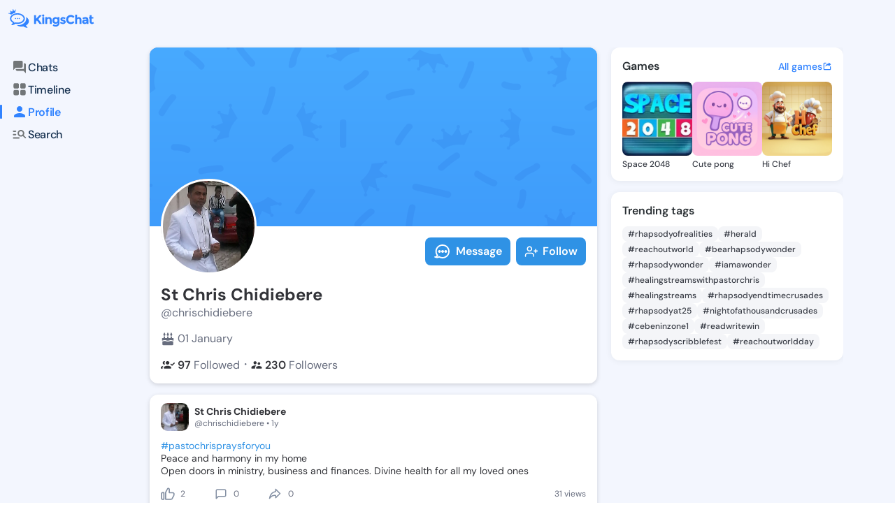

--- FILE ---
content_type: text/html; charset=utf-8
request_url: https://kingschat.online/user/chrischidiebere
body_size: 11751
content:
<!doctype html>
<html data-n-head-ssr lang="en" data-n-head="%7B%22lang%22:%7B%22ssr%22:%22en%22%7D%7D">
  <head >
    <meta data-n-head="ssr" charset="utf-8"><meta data-n-head="ssr" name="viewport" content="width=device-width, initial-scale=1"><meta data-n-head="ssr" data-hid="charset" charset="utf-8"><meta data-n-head="ssr" data-hid="mobile-web-app-capable" name="mobile-web-app-capable" content="yes"><meta data-n-head="ssr" data-hid="apple-mobile-web-app-title" name="apple-mobile-web-app-title" content="Kingschat Web"><meta data-n-head="ssr" data-hid="author" name="author" content="Marcin Dekier"><meta data-n-head="ssr" data-hid="theme-color" name="theme-color" content="#2f92e5"><meta data-n-head="ssr" data-hid="og:site_name" name="og:site_name" property="og:site_name" content="Kingschat Web"><meta data-n-head="ssr" data-hid="og:title" name="og:title" content="St Chris Chidiebere - @chrischidiebere Profile | KingsChat - Christian Social Media"><meta data-n-head="ssr" data-hid="description" name="description" content="KingsChat - explore posts &amp; statuses from St Chris Chidiebere - @chrischidiebere. Discover updates and connect via chat or calls on the leading Christian messaging app."><meta data-n-head="ssr" data-hid="og:description" name="og:description" content="KingsChat - explore posts &amp; statuses from St Chris Chidiebere - @chrischidiebere. Discover updates and connect via chat or calls on the leading Christian messaging app."><meta data-n-head="ssr" data-hid="og:image" property="og:image" content="https://dvvu9r5ep0og0.cloudfront.net/uploads/avatar/53f0c93073312e7700871300/tmpFile-53f0c7ae73312e78e64e2200"><meta data-n-head="ssr" data-hid="og:type" property="og:type" content="profile"><meta data-n-head="ssr" data-hid="og:url" property="og:url" content="https://kingschat.online/user/chrischidiebere"><meta data-n-head="ssr" data-hid="twitter:card" name="twitter:card" content="summary_large_image"><meta data-n-head="ssr" data-hid="twitter:title" name="twitter:title" content="St Chris Chidiebere - @chrischidiebere Profile | KingsChat - Christian Social Media"><meta data-n-head="ssr" data-hid="twitter:description" name="twitter:description" content="KingsChat - explore posts &amp; statuses from St Chris Chidiebere - @chrischidiebere. Discover updates and connect via chat or calls on the leading Christian messaging app."><meta data-n-head="ssr" data-hid="twitter:image" name="twitter:image" content="https://dvvu9r5ep0og0.cloudfront.net/uploads/avatar/53f0c93073312e7700871300/tmpFile-53f0c7ae73312e78e64e2200"><title>St Chris Chidiebere - @chrischidiebere Profile | KingsChat - Christian Social Media</title><link data-n-head="ssr" rel="icon" type="image/x-icon" href="/favicon.ico"><link data-n-head="ssr" data-hid="shortcut-icon" rel="shortcut icon" href="/_nuxt/icons/icon_64x64.0da0fd.png"><link data-n-head="ssr" data-hid="apple-touch-icon" rel="apple-touch-icon" href="/_nuxt/icons/icon_512x512.0da0fd.png" sizes="512x512"><link data-n-head="ssr" rel="manifest" href="/_nuxt/manifest.3743d0d0.json" data-hid="manifest"><link rel="preload" href="/_nuxt/3a5b75c.js" as="script"><link rel="preload" href="/_nuxt/3a1909f.js" as="script"><link rel="preload" href="/_nuxt/css/e333a12.css" as="style"><link rel="preload" href="/_nuxt/c4e074c.js" as="script"><link rel="preload" href="/_nuxt/css/b7dc499.css" as="style"><link rel="preload" href="/_nuxt/bf394a9.js" as="script"><link rel="stylesheet" href="/_nuxt/css/e333a12.css"><link rel="stylesheet" href="/_nuxt/css/b7dc499.css">
  </head>
  <body class="" data-n-head="%7B%22class%22:%7B%22ssr%22:%22%22%7D%7D">
    <div data-server-rendered="true" id="__nuxt"><!----><div id="__layout"><div data-fetch-key="data-v-09ea714f:0" class="app-content-default" data-v-09ea714f><div class="Layout__main-container" data-v-09ea714f><div class="Layout__menu-container" data-v-09ea714f><div class="MenuTopPanel__main-container" data-v-57a02a82 data-v-09ea714f><div class="MenuTopPanel__top-container" data-v-57a02a82><a href="/" class="nuxt-link-active" data-v-57a02a82><span class="svg-container MenuTopPanel__logo no-color" data-v-547b4956 data-v-57a02a82><svg width="124" height="28" viewBox="0 0 124 28" fill="none" xmlns="http://www.w3.org/2000/svg" data-v-547b4956 data-v-547b4956><path fill-rule="evenodd" clip-rule="evenodd" d="M25.4165 12.3259C27.9282 13.7361 29.5435 15.9359 29.5435 18.4059C29.5435 20.8603 27.9501 23.0455 25.4664 24.4578C25.938 25.7481 26.6817 26.3948 27.2603 26.958C27.8202 27.5025 27.6166 28.218 26.4252 27.951C25.5983 27.7643 22.8123 26.9872 21.5461 25.8649C20.6777 26.0286 19.7667 26.1152 18.8276 26.1152C16.1528 26.1152 13.7055 25.4101 11.8274 24.244C12.2346 24.2732 12.6428 24.2899 13.0521 24.2899C16.3335 24.2899 19.4436 23.3532 21.8058 21.653C24.3591 19.8172 25.7645 17.3149 25.7645 14.6102C25.7645 13.8279 25.6461 13.0633 25.4165 12.3259ZM13.0521 6.89985C18.9699 6.89985 23.769 10.3514 23.769 14.6102C23.769 18.868 18.9699 22.3195 13.0521 22.3195C12.113 22.3195 11.202 22.2329 10.3336 22.0692C9.06738 23.1915 6.28141 23.9686 5.45456 24.1553C4.26309 24.4234 4.0595 23.7068 4.61835 23.1623C5.19798 22.6001 5.9407 21.9534 6.41334 20.6621C3.92965 19.2508 2.33618 17.0645 2.33618 14.6102C2.33618 10.3514 7.1332 6.89985 13.0521 6.89985ZM13.0521 8.77945C10.5902 8.77945 8.29766 9.45432 6.59616 10.6768C5.07749 11.7699 4.24128 13.1666 4.24128 14.6102C4.24128 16.2254 5.28955 17.7761 7.1306 18.8961L7.36485 19.0338L8.7464 19.8193L8.24364 21.193C8.51206 21.0561 8.7479 20.916 8.93202 20.7756L9.06011 20.6704L9.76336 20.0477L10.691 20.2219C11.4565 20.3669 12.2522 20.4399 13.0521 20.4399C15.514 20.4399 17.8065 19.7661 19.508 18.5426C21.0267 17.4494 21.8639 16.0528 21.8639 14.6102C21.8639 13.1666 21.0267 11.7699 19.508 10.6768C17.8065 9.45432 15.514 8.77945 13.0521 8.77945ZM15.543 13.6662C16.0022 13.6662 16.3741 14.0334 16.3741 14.4871C16.3741 14.9398 16.0022 15.307 15.543 15.307C15.0839 15.307 14.712 14.9398 14.712 14.4871C14.712 14.0334 15.0839 13.6662 15.543 13.6662ZM12.9181 13.6662C13.3783 13.6662 13.7501 14.0334 13.7501 14.4871C13.7501 14.9398 13.3783 15.307 12.9181 15.307C12.459 15.307 12.086 14.9398 12.086 14.4871C12.086 14.0334 12.459 13.6662 12.9181 13.6662ZM10.2931 13.6662C10.7523 13.6662 11.1252 14.0334 11.1252 14.4871C11.1252 14.9398 10.7523 15.307 10.2931 15.307C9.83399 15.307 9.46107 14.9398 9.46107 14.4871C9.46107 14.0334 9.83399 13.6662 10.2931 13.6662ZM6.77275 0.935593C7.05737 0.935593 7.28694 1.16194 7.28694 1.44252C7.28694 1.63132 7.1841 1.79404 7.03036 1.88165L8.34648 3.67051L10.2692 2.31035C10.2017 2.22482 10.1602 2.11634 10.1602 1.99848C10.1602 1.71894 10.3908 1.49155 10.6744 1.49155C10.959 1.49155 11.1885 1.71894 11.1885 1.99848C11.1885 2.27906 10.959 2.50541 10.6744 2.50541C10.6183 2.50541 10.5663 2.49811 10.5154 2.48142L9.86412 6.23854C8.0068 6.62448 6.30011 7.34524 4.88635 8.36327C4.66094 8.52495 4.44488 8.69288 4.2392 8.86707L0.974362 7.28161C0.890222 7.4485 0.715709 7.56428 0.514189 7.56428C0.229567 7.56428 0 7.33689 0 7.05735C0 6.77677 0.229567 6.54938 0.514189 6.54938C0.745834 6.54938 0.94216 6.70167 1.00552 6.91028L3.35625 6.0873L2.73403 4.03037C2.69248 4.04185 2.64781 4.0481 2.60211 4.0481C2.31749 4.0481 2.08792 3.82176 2.08792 3.54222C2.08792 3.26059 2.31749 3.03424 2.60211 3.03424C2.88569 3.03424 3.1163 3.26059 3.1163 3.54222C3.1163 3.58915 3.10903 3.63505 3.09656 3.67886L5.59375 4.56546L6.58577 1.91399C6.39464 1.84097 6.2596 1.65739 6.2596 1.44252C6.2596 1.16194 6.49021 0.935593 6.77275 0.935593ZM67.8892 12.4458C69.0661 12.4458 70.0395 12.9236 70.8133 13.879V12.5908H73.5713V21.0981C73.5713 21.969 73.4175 22.7419 73.1111 23.4199C72.8057 24.0969 72.3943 24.6289 71.8801 25.0158C70.8611 25.8138 69.6603 26.2133 68.2746 26.2133C67.5391 26.2133 66.7881 26.0954 66.0225 25.8597C65.2559 25.6239 64.5839 25.2881 64.0084 24.8531L65.0752 22.8035C65.982 23.4794 66.9418 23.8194 67.9536 23.8194C68.9643 23.8194 69.7642 23.5701 70.3521 23.0757C70.9421 22.5792 71.2361 21.7938 71.2361 20.7174C70.3646 21.6728 69.2832 22.1505 67.991 22.1505C66.6967 22.1505 65.605 21.7177 64.7158 20.854C63.8276 19.9893 63.383 18.8336 63.383 17.3889C63.383 15.9443 63.8401 14.7583 64.7532 13.8342C65.6662 12.9079 66.7123 12.4458 67.8892 12.4458ZM68.5509 14.7667C67.9017 14.7667 67.3397 14.9909 66.8691 15.4384C66.3965 15.8869 66.1607 16.4971 66.1607 17.2711C66.1607 18.045 66.3903 18.6709 66.8494 19.1486C67.3096 19.6263 67.8705 19.8652 68.5322 19.8652C69.1939 19.8652 69.7455 19.6294 70.188 19.1569C70.6284 18.6865 70.8497 18.0596 70.8497 17.2804C70.8497 16.5002 70.6284 15.8869 70.188 15.4384C69.7455 14.9909 69.2001 14.7667 68.5509 14.7667ZM111.234 12.4458C112.435 12.4458 113.415 12.7421 114.176 13.3345C114.936 13.928 115.315 14.8647 115.315 16.1466V22.3675H112.722V21.1888C112.012 22.0723 111.132 22.5135 110.083 22.5135C109.036 22.5135 108.156 22.2142 107.445 21.6144C106.734 21.0167 106.379 20.2177 106.379 19.2206C106.379 18.2234 106.745 17.4765 107.482 16.9811C108.216 16.4846 109.223 16.2374 110.497 16.2374H112.557V16.1821C112.557 15.1422 111.999 14.6227 110.885 14.6227C110.406 14.6227 109.9 14.7166 109.367 14.9033C108.833 15.0911 108.383 15.3247 108.016 15.6032L106.783 13.8425C108.082 12.911 109.566 12.4458 111.234 12.4458ZM112.54 18.1775H110.81C109.707 18.1775 109.155 18.5175 109.155 19.1934C109.155 19.5449 109.287 19.8141 109.551 20.0008C109.813 20.1885 110.191 20.2814 110.681 20.2814C111.172 20.2814 111.605 20.1332 111.978 19.837C112.351 19.5408 112.54 19.1455 112.54 18.65V18.1775ZM122.305 19.4469C121.948 19.9079 121.513 20.1364 120.998 20.1364C120.728 20.1364 120.495 20.031 120.299 19.8203C120.104 19.6075 120.005 19.3144 120.005 18.94V14.5685H122.396V12.6086H120.005V9.68901H117.228V12.6086H116.07V14.5685H117.228V19.0672C117.228 20.1301 117.557 20.9708 118.212 21.5883C118.868 22.2048 119.672 22.5135 120.621 22.5135C121.572 22.5135 122.475 22.1265 123.333 21.3515L122.305 19.4469ZM101.734 12.4458C100.699 12.4458 99.7648 12.8631 98.9306 13.6975V8.90879H96.1717V22.3675H98.9306V17.1073C98.9306 16.3469 99.1353 15.769 99.5466 15.3758C99.9569 14.9815 100.438 14.7854 100.989 14.7854C102.106 14.7854 102.664 15.5354 102.664 17.0353V22.3675H105.423V16.4366C105.423 15.2277 105.067 14.2597 104.356 13.5348C103.645 12.8078 102.771 12.4458 101.734 12.4458ZM90.1032 12.1016C91.4526 12.1016 92.5807 12.6576 93.4875 13.7695L95.2711 11.7741C93.848 10.1907 92.0831 9.39904 89.9754 9.39904C88.0859 9.39904 86.4893 10.027 85.1847 11.2849C83.8789 12.5428 83.2255 14.1106 83.2255 15.9923C83.2255 17.8719 83.8665 19.4302 85.1462 20.6621C86.4291 21.896 88.0589 22.5135 90.0388 22.5135C92.0187 22.5135 93.7389 21.7031 95.1973 20.0832L93.3587 18.215C92.4633 19.3144 91.3103 19.8652 89.9017 19.8652C88.8712 19.8652 87.9956 19.5084 87.2705 18.7939C86.5486 18.0815 86.186 17.1344 86.186 15.9568C86.186 14.776 86.5693 13.8394 87.3359 13.1447C88.1025 12.449 89.025 12.1016 90.1032 12.1016ZM81.5895 17.2711C81.2207 17.0531 80.906 16.8935 80.6421 16.7902C80.3793 16.688 79.9347 16.5399 79.3083 16.3469C78.6841 16.1529 78.2364 15.9829 77.9663 15.8379C77.6972 15.6929 77.5622 15.4937 77.5622 15.2392C77.5622 14.7802 77.987 14.5497 78.8399 14.5497C79.6917 14.5497 80.5476 14.8407 81.4056 15.4217L82.435 13.6068C81.2696 12.8328 80.1051 12.4458 78.9406 12.4458C77.7762 12.4458 76.8267 12.7295 76.0903 13.298C75.3559 13.8665 74.9871 14.6008 74.9871 15.5031C74.9871 16.4032 75.361 17.0844 76.109 17.5433C76.4767 17.7728 76.8039 17.9491 77.0927 18.069C77.3804 18.19 77.798 18.335 78.3444 18.505C78.8887 18.674 79.3052 18.8555 79.594 19.0484C79.8818 19.2425 80.0261 19.4532 80.0261 19.6837C80.0261 19.9131 79.9223 20.0978 79.7135 20.2365C79.5047 20.3763 79.2221 20.4451 78.8669 20.4451C77.7024 20.4451 76.6055 20.0519 75.5761 19.2654L74.3618 20.9708C74.9996 21.4788 75.7163 21.8637 76.5141 22.1234C77.3098 22.3831 78.0764 22.5135 78.8129 22.5135C79.916 22.5135 80.826 22.2225 81.5438 21.6426C82.2605 21.0616 82.6189 20.2907 82.6189 19.3301C82.6189 18.3684 82.2761 17.682 81.5895 17.2711ZM58.7481 12.4458C57.7062 12.4458 56.7692 12.8631 55.9351 13.6975V12.6086H53.1761V22.3675H55.9351V16.9258C55.9351 16.1654 56.1408 15.5876 56.5511 15.1943C56.9624 14.8011 57.4423 14.6039 57.995 14.6039C59.1106 14.6039 59.6684 15.3539 59.6684 16.8538V22.3675H62.4274V16.4366C62.4274 15.2277 62.0742 14.2597 61.3699 13.5348C60.6646 12.8078 59.791 12.4458 58.7481 12.4458ZM48.8185 22.3675H51.5764V12.6086H48.8185V22.3675ZM50.198 8.63655C49.7441 8.63655 49.3607 8.79093 49.0481 9.09968C48.7354 9.40842 48.5786 9.78601 48.5786 10.2335C48.5786 10.6799 48.7354 11.0586 49.0481 11.3673C49.3607 11.675 49.7441 11.8294 50.198 11.8294C50.6509 11.8294 51.0352 11.675 51.3469 11.3673C51.6595 11.0586 51.8153 10.6799 51.8153 10.2335C51.8153 9.78601 51.6595 9.40842 51.3469 9.09968C51.0352 8.79093 50.6509 8.63655 50.198 8.63655ZM44.7725 9.68901L39.9173 14.8939V9.68901H37.0493V22.3675H39.9173V18.7772L41.2054 17.3618L44.9761 22.3675H48.322C47.734 21.5581 46.8438 20.3272 45.6555 18.6771C44.4661 17.0259 43.6507 15.8994 43.2092 15.2944L48.322 9.68901H44.7725Z" fill="#3183FF" data-v-547b4956 data-v-547b4956></path></svg></span></a> <div class="MenuTopPanel__right-container" data-v-57a02a82><!----> <!----></div></div> <div class="MenuTopPanel__bottom-container" data-v-57a02a82><a href="/conversations" class="MenuTopPanel__button" data-v-57a02a82><span class="svg-container MenuTopPanel__button-icon" style="color:var(--element-dark-weak-to-element-light-weak);" data-v-547b4956 data-v-57a02a82><svg width="22" height="22" viewBox="0 0 22 22" fill="none" xmlns="http://www.w3.org/2000/svg" data-v-547b4956 data-v-547b4956><g id="Chat" data-v-547b4956 data-v-547b4956><path id="Icon" d="M17.6 6.05H16.775V12.65C16.775 13.1038 16.4037 13.475 15.95 13.475H6.05V14.3C6.05 15.2075 6.7925 15.95 7.7 15.95H15.95L19.25 19.25V7.7C19.25 6.7925 18.5075 6.05 17.6 6.05ZM15.125 10.175V4.4C15.125 3.4925 14.3825 2.75 13.475 2.75H4.4C3.4925 2.75 2.75 3.4925 2.75 4.4V15.125L6.05 11.825H13.475C14.3825 11.825 15.125 11.0825 15.125 10.175Z" fill="#A9ACAD" data-v-547b4956 data-v-547b4956></path></g></svg></span>
      Chats
    </a> <a href="/" class="MenuTopPanel__button nuxt-link-active" data-v-57a02a82><span class="svg-container MenuTopPanel__button-icon" style="color:var(--element-dark-weak-to-element-light-weak);" data-v-547b4956 data-v-57a02a82><svg width="24" height="25" viewBox="0 0 24 25" fill="none" xmlns="http://www.w3.org/2000/svg" data-v-547b4956 data-v-547b4956><path d="M5 11.2637C4.45 11.2637 3.97917 11.0678 3.5875 10.6762C3.19583 10.2845 3 9.81367 3 9.26367V5.26367C3 4.71367 3.19583 4.24284 3.5875 3.85117C3.97917 3.45951 4.45 3.26367 5 3.26367H9C9.55 3.26367 10.0208 3.45951 10.4125 3.85117C10.8042 4.24284 11 4.71367 11 5.26367V9.26367C11 9.81367 10.8042 10.2845 10.4125 10.6762C10.0208 11.0678 9.55 11.2637 9 11.2637H5ZM5 21.2637C4.45 21.2637 3.97917 21.0678 3.5875 20.6762C3.19583 20.2845 3 19.8137 3 19.2637V15.2637C3 14.7137 3.19583 14.2428 3.5875 13.8512C3.97917 13.4595 4.45 13.2637 5 13.2637H9C9.55 13.2637 10.0208 13.4595 10.4125 13.8512C10.8042 14.2428 11 14.7137 11 15.2637V19.2637C11 19.8137 10.8042 20.2845 10.4125 20.6762C10.0208 21.0678 9.55 21.2637 9 21.2637H5ZM15 11.2637C14.45 11.2637 13.9792 11.0678 13.5875 10.6762C13.1958 10.2845 13 9.81367 13 9.26367V5.26367C13 4.71367 13.1958 4.24284 13.5875 3.85117C13.9792 3.45951 14.45 3.26367 15 3.26367H19C19.55 3.26367 20.0208 3.45951 20.4125 3.85117C20.8042 4.24284 21 4.71367 21 5.26367V9.26367C21 9.81367 20.8042 10.2845 20.4125 10.6762C20.0208 11.0678 19.55 11.2637 19 11.2637H15ZM15 21.2637C14.45 21.2637 13.9792 21.0678 13.5875 20.6762C13.1958 20.2845 13 19.8137 13 19.2637V15.2637C13 14.7137 13.1958 14.2428 13.5875 13.8512C13.9792 13.4595 14.45 13.2637 15 13.2637H19C19.55 13.2637 20.0208 13.4595 20.4125 13.8512C20.8042 14.2428 21 14.7137 21 15.2637V19.2637C21 19.8137 20.8042 20.2845 20.4125 20.6762C20.0208 21.0678 19.55 21.2637 19 21.2637H15Z" fill="#3183FF" data-v-547b4956 data-v-547b4956></path></svg></span>
      Timeline
    </a></div></div></div> <div class="UserProfile" data-v-130d956c data-v-09ea714f><h1 class="visually-hidden" data-v-130d956c>
    Follow St Chris Chidiebere - @chrischidiebere on
    KingsChat - The Christian Social Media &amp; Messaging App
  </h1> <h2 class="visually-hidden" data-v-130d956c>
    Explore posts &amp; Statuses, discover updates, and connect via chat or calls
    on the leading Christian messaging app.
  </h2> <div class="UserProfile__left-container" data-v-130d956c><div class="MenuLeftPanel__main-container" data-v-6db948de data-v-130d956c><div class="MenuLeftPanel__column-buttons" data-v-6db948de><button type="button" class="MenuLeftPanel__button" data-v-6db948de><!----> <span class="svg-container MenuLeftPanel__button-icon" style="color:var(--element-dark-basic-to-element-light-basic);" data-v-547b4956 data-v-6db948de><svg width="22" height="22" viewBox="0 0 22 22" fill="none" xmlns="http://www.w3.org/2000/svg" data-v-547b4956 data-v-547b4956><g id="Chat" data-v-547b4956 data-v-547b4956><path id="Icon" d="M17.6 6.05H16.775V12.65C16.775 13.1038 16.4037 13.475 15.95 13.475H6.05V14.3C6.05 15.2075 6.7925 15.95 7.7 15.95H15.95L19.25 19.25V7.7C19.25 6.7925 18.5075 6.05 17.6 6.05ZM15.125 10.175V4.4C15.125 3.4925 14.3825 2.75 13.475 2.75H4.4C3.4925 2.75 2.75 3.4925 2.75 4.4V15.125L6.05 11.825H13.475C14.3825 11.825 15.125 11.0825 15.125 10.175Z" fill="#A9ACAD" data-v-547b4956 data-v-547b4956></path></g></svg></span>
      Chats
      <!----></button> <!----> <a href="/" class="MenuLeftPanel__button nuxt-link-active" data-v-6db948de><!----> <span class="svg-container MenuLeftPanel__button-icon" style="color:var(--element-dark-basic-to-element-light-basic);" data-v-547b4956 data-v-6db948de><svg width="24" height="25" viewBox="0 0 24 25" fill="none" xmlns="http://www.w3.org/2000/svg" data-v-547b4956 data-v-547b4956><path d="M5 11.2637C4.45 11.2637 3.97917 11.0678 3.5875 10.6762C3.19583 10.2845 3 9.81367 3 9.26367V5.26367C3 4.71367 3.19583 4.24284 3.5875 3.85117C3.97917 3.45951 4.45 3.26367 5 3.26367H9C9.55 3.26367 10.0208 3.45951 10.4125 3.85117C10.8042 4.24284 11 4.71367 11 5.26367V9.26367C11 9.81367 10.8042 10.2845 10.4125 10.6762C10.0208 11.0678 9.55 11.2637 9 11.2637H5ZM5 21.2637C4.45 21.2637 3.97917 21.0678 3.5875 20.6762C3.19583 20.2845 3 19.8137 3 19.2637V15.2637C3 14.7137 3.19583 14.2428 3.5875 13.8512C3.97917 13.4595 4.45 13.2637 5 13.2637H9C9.55 13.2637 10.0208 13.4595 10.4125 13.8512C10.8042 14.2428 11 14.7137 11 15.2637V19.2637C11 19.8137 10.8042 20.2845 10.4125 20.6762C10.0208 21.0678 9.55 21.2637 9 21.2637H5ZM15 11.2637C14.45 11.2637 13.9792 11.0678 13.5875 10.6762C13.1958 10.2845 13 9.81367 13 9.26367V5.26367C13 4.71367 13.1958 4.24284 13.5875 3.85117C13.9792 3.45951 14.45 3.26367 15 3.26367H19C19.55 3.26367 20.0208 3.45951 20.4125 3.85117C20.8042 4.24284 21 4.71367 21 5.26367V9.26367C21 9.81367 20.8042 10.2845 20.4125 10.6762C20.0208 11.0678 19.55 11.2637 19 11.2637H15ZM15 21.2637C14.45 21.2637 13.9792 21.0678 13.5875 20.6762C13.1958 20.2845 13 19.8137 13 19.2637V15.2637C13 14.7137 13.1958 14.2428 13.5875 13.8512C13.9792 13.4595 14.45 13.2637 15 13.2637H19C19.55 13.2637 20.0208 13.4595 20.4125 13.8512C20.8042 14.2428 21 14.7137 21 15.2637V19.2637C21 19.8137 20.8042 20.2845 20.4125 20.6762C20.0208 21.0678 19.55 21.2637 19 21.2637H15Z" fill="#3183FF" data-v-547b4956 data-v-547b4956></path></svg></span>Timeline</a> <button type="button" class="MenuLeftPanel__button MenuLeftPanel__button--active" data-v-6db948de><div class="MenuLeftPanel__button-left-tab" data-v-6db948de></div> <span class="svg-container MenuLeftPanel__button-icon" style="color:var(--brand-primary-500-to-brand-primary-400);" data-v-547b4956 data-v-6db948de><svg width="22" height="22" viewBox="0 0 22 22" fill="none" xmlns="http://www.w3.org/2000/svg" data-v-547b4956 data-v-547b4956><g id="Person-outline" data-v-547b4956 data-v-547b4956><path id="Icon" d="M11 11C13.0259 11 14.6667 9.35919 14.6667 7.33335C14.6667 5.30752 13.0259 3.66669 11 3.66669C8.97419 3.66669 7.33335 5.30752 7.33335 7.33335C7.33335 9.35919 8.97419 11 11 11ZM11 12.8334C8.55252 12.8334 3.66669 14.0617 3.66669 16.5V17.4167C3.66669 17.9209 4.07919 18.3334 4.58335 18.3334H17.4167C17.9209 18.3334 18.3334 17.9209 18.3334 17.4167V16.5C18.3334 14.0617 13.4475 12.8334 11 12.8334Z" fill="#A9ACAD" data-v-547b4956 data-v-547b4956></path></g></svg></span>Profile</button> <button type="button" class="MenuLeftPanel__button" data-v-6db948de><!----> <span class="svg-container MenuLeftPanel__button-icon" style="color:var(--element-dark-basic-to-element-light-basic);" data-v-547b4956 data-v-6db948de><svg width="24" height="25" viewBox="0 0 24 25" fill="none" xmlns="http://www.w3.org/2000/svg" data-v-547b4956 data-v-547b4956><path d="M3 19.2637C2.71667 19.2637 2.47917 19.1678 2.2875 18.9762C2.09583 18.7845 2 18.547 2 18.2637C2 17.9803 2.09583 17.7428 2.2875 17.5512C2.47917 17.3595 2.71667 17.2637 3 17.2637H11C11.2833 17.2637 11.5208 17.3595 11.7125 17.5512C11.9042 17.7428 12 17.9803 12 18.2637C12 18.547 11.9042 18.7845 11.7125 18.9762C11.5208 19.1678 11.2833 19.2637 11 19.2637H3ZM3 14.2637C2.71667 14.2637 2.47917 14.1678 2.2875 13.9762C2.09583 13.7845 2 13.547 2 13.2637C2 12.9803 2.09583 12.7428 2.2875 12.5512C2.47917 12.3595 2.71667 12.2637 3 12.2637H6C6.28333 12.2637 6.52083 12.3595 6.7125 12.5512C6.90417 12.7428 7 12.9803 7 13.2637C7 13.547 6.90417 13.7845 6.7125 13.9762C6.52083 14.1678 6.28333 14.2637 6 14.2637H3ZM3 9.26367C2.71667 9.26367 2.47917 9.16784 2.2875 8.97617C2.09583 8.78451 2 8.54701 2 8.26367C2 7.98034 2.09583 7.74284 2.2875 7.55117C2.47917 7.35951 2.71667 7.26367 3 7.26367H6C6.28333 7.26367 6.52083 7.35951 6.7125 7.55117C6.90417 7.74284 7 7.98034 7 8.26367C7 8.54701 6.90417 8.78451 6.7125 8.97617C6.52083 9.16784 6.28333 9.26367 6 9.26367H3ZM14 16.2637C12.6167 16.2637 11.4375 15.7762 10.4625 14.8012C9.4875 13.8262 9 12.647 9 11.2637C9 9.88034 9.4875 8.70117 10.4625 7.72617C11.4375 6.75117 12.6167 6.26367 14 6.26367C15.3833 6.26367 16.5625 6.75117 17.5375 7.72617C18.5125 8.70117 19 9.88034 19 11.2637C19 11.747 18.9292 12.2262 18.7875 12.7012C18.6458 13.1762 18.4333 13.6137 18.15 14.0137L21.3 17.1637C21.4833 17.347 21.575 17.5803 21.575 17.8637C21.575 18.147 21.4833 18.3803 21.3 18.5637C21.1167 18.747 20.8833 18.8387 20.6 18.8387C20.3167 18.8387 20.0833 18.747 19.9 18.5637L16.75 15.4137C16.35 15.697 15.9125 15.9095 15.4375 16.0512C14.9625 16.1928 14.4833 16.2637 14 16.2637ZM14 14.2637C14.8333 14.2637 15.5417 13.972 16.125 13.3887C16.7083 12.8053 17 12.097 17 11.2637C17 10.4303 16.7083 9.72201 16.125 9.13867C15.5417 8.55534 14.8333 8.26367 14 8.26367C13.1667 8.26367 12.4583 8.55534 11.875 9.13867C11.2917 9.72201 11 10.4303 11 11.2637C11 12.097 11.2917 12.8053 11.875 13.3887C12.4583 13.972 13.1667 14.2637 14 14.2637Z" fill="#727678" data-v-547b4956 data-v-547b4956></path></svg></span>Search</button> <!----></div> <!----></div></div> <div class="UserProfile__container" data-v-130d956c><div class="UserProfile__center-container" data-v-130d956c><div class="Profile" data-v-7449181d data-v-130d956c><div class="ProfileCoverPhoto" data-v-49641484 data-v-7449181d><div class="ProfileCoverPhoto__main-container" data-v-49641484><!----> <img src="/svg/profile-placeholder.svg" alt="CoverPhoto" class="ProfileCoverPhoto__photo" data-v-49641484></div></div> <div class="Profile__main" data-v-7449181d><div class="Profile__main-top" data-v-7449181d><div class="ProfilePhoto" data-v-fada6b6c data-v-7449181d><div class="ProfilePhoto__box" data-v-fada6b6c><div class="ProfilePhoto__photo-container" data-v-fada6b6c><!----> <img src="https://d1z1smzgvvydhp.cloudfront.net/moF5Jr_bQHU-RqMmCDKzBbQARv8=/500x500/smart/filters:format(webp)/https://dvvu9r5ep0og0.cloudfront.net/uploads/avatar/53f0c93073312e7700871300/tmpFile-53f0c7ae73312e78e64e2200" alt="St Chris Chidiebere" class="ProfilePhoto__photo" data-v-fada6b6c></div> <!----></div></div> <!----></div> <div class="ProfileDetails" data-v-428923a7 data-v-7449181d><div class="ProfileDetails__row" data-v-428923a7><h3 data-cy="profile-details-name" class="ProfileDetails__name" data-v-428923a7>
      St Chris Chidiebere
      <!----> <!----></h3> <!----></div> <p data-cy="profile-details-username" class="ProfileDetails__username" data-v-428923a7>
    @chrischidiebere
  </p> <!----> <!----> <!----> <div class="ProfileDetails__aditional-info-container" data-v-428923a7><p class="ProfileDetails__aditional-info" data-v-428923a7><span class="svg-container ProfileDetails__aditional-icon" style="color:var(--text-grey-to-light-grey);" data-v-547b4956 data-v-428923a7><svg height="20" viewBox="0 0 18 20" width="18" xmlns="http://www.w3.org/2000/svg" data-v-547b4956 data-v-547b4956><g fill="none" fill-rule="evenodd" transform="translate(-1)" data-v-547b4956 data-v-547b4956><path d="m0 0h20v20h-20z" data-v-547b4956 data-v-547b4956></path><path d="m15.9144493 13.439426 1.5973882.4750005c.0971553.0289009.1958715.0489451.2949251.0603868v3.928754c0 .6975905-.5608352 1.2630994-1.2526605 1.2630994h-13.10824641c-.69182531 0-1.25266053-.5655089-1.25266053-1.2630994v-3.928754c.09896931-.0114417.1976433-.0314859.29479859-.0603868l1.59743034-.4750005c.92316506-.2744315 1.93985738-.2744315 2.86293807 0l1.26086721.3749491c.5774053.1717104 1.18404578.2575232 1.79068626.2575232.60668267 0 1.21336537-.0858128 1.79072847-.2575232l1.2608672-.3749491c.9230385-.2744738 1.9398152-.2744738 2.862938 0zm-10.68256685-6.876926c.46444217 0 .84094693.3796423.84094693.84795482l-.00010211 1.62017018h2.94545455l.00002552-1.62017018c0-.46831252.37650477-.84795482.84094693-.84795482h.28169143c.4644422 0 .840947.3796423.840947.84795482l-.0007321 1.62017018h2.9454546l.0006554-1.62017018c0-.46831252.3765048-.84795482.8409469-.84795482h.2816915c.4644422 0 .8409469.3796423.8409469.84795482l-.0006044 1.62017018 1.6080748.00030756c.4612169 0 .835107.3770059.835107.84206624v2.6409625c0 .0529285-.0426504.0960256-.0783401.1227653-.0798167.0598359-.2225333.1066622-.3838119.0587341l-1.5974304-.4750004c-1.1547684-.3434208-2.4266462-.3434208-3.5814568 0l-1.2608673.374949c-.9230385.2744315-1.93981514.2745163-2.86293802 0l-1.26086722-.374949c-.57744748-.1717528-1.1839614-.2575656-1.79072844-.2575656-.60659829 0-1.21340751.0858552-1.79068625.2575656l-1.59747253.4750004c-.16123643.0479704-.30399522.0010594-.38376971-.0587341-.03573188-.0267821-.07829796-.0698368-.07829796-.1227653v-2.6409625c0-.46506034.37389014-.84206624.83510701-.84206624l1.60731723-.00030756.00015316-1.62017018c0-.46831252.37650476-.84795482.84094692-.84795482zm4.76811755-5.72916667 1.2763305 2.44964725.0945429.30517491c.0581804.18970333.1018156.36291071.1018156.58560591 0 .89078082-.6872549 1.67021403-1.472689 1.67021403-.78543412 0-1.47268898-.77943321-1.47268898-1.67021403 0-.2863224.0721317-.57264481.15456794-.78884744l.04179059-.10193338zm-4.90896328 0 1.27633046 2.44964725.09454299.30517491c.05818031.18970333.10181554.36291071.10181554.58560591 0 .89078082-.68725486 1.67021403-1.47268899 1.67021403-.78543412 0-1.47268898-.77943321-1.47268898-1.67021403 0-.2863224.07213171-.57264481.15456794-.78884744l.04179059-.10193338zm9.81792658 0 1.2763304 2.44964725.094543.30517491c.0581803.18970333.1018156.36291071.1018156.58560591 0 .89078082-.6872549 1.67021403-1.472689 1.67021403s-1.472689-.77943321-1.472689-1.67021403c0-.2863224.0721317-.57264481.1545679-.78884744l.0417906-.10193338z" fill="#676d7e" data-v-547b4956 data-v-547b4956></path></g></svg></span>
      01 January
    </p> <!----></div> <!----> <!----> <!----></div> <!----></div></div> <div class="UserProfile__posts" data-v-130d956c><!----> <div class="Wall" data-v-3862a42c data-v-130d956c><!----> <div class="ListOfPosts__list" data-v-3862a42c><div class="PostSkeleton__main-container" data-v-35cb5969 data-v-3862a42c><div class="PostSkeleton__header" data-v-35cb5969><div class="PostSkeleton__header-avatar" data-v-35cb5969><div class="RectangleSkeleton__main-container" data-v-ff4599f8 data-v-35cb5969></div></div> <div class="PostSkeleton__info-box" data-v-35cb5969><div class="PostSkeleton__info-box-name" data-v-35cb5969><div class="RectangleSkeleton__main-container" data-v-ff4599f8 data-v-35cb5969></div></div> <div class="PostSkeleton__info-box-username" data-v-35cb5969><div class="RectangleSkeleton__main-container" data-v-ff4599f8 data-v-35cb5969></div></div></div></div> <div class="PostSkeleton__footer" data-v-35cb5969><div class="PostSkeleton__footer-button" data-v-35cb5969><div class="RectangleSkeleton__main-container" data-v-ff4599f8 data-v-35cb5969></div></div> <div class="PostSkeleton__footer-button" data-v-35cb5969><div class="RectangleSkeleton__main-container" data-v-ff4599f8 data-v-35cb5969></div></div> <div class="PostSkeleton__footer-button" data-v-35cb5969><div class="RectangleSkeleton__main-container" data-v-ff4599f8 data-v-35cb5969></div></div></div></div></div> <div data-v-3862a42c></div> <!----></div></div> <!----></div> <div class="RightPanel__main-container" data-v-76294fe9 data-v-130d956c><div class="RightPanel__sticky-container" data-v-76294fe9><div class="GamesSection__main-container" data-v-8a6174de data-v-76294fe9><div class="GamesSection__header" data-v-8a6174de><span class="GamesSection__title" data-v-8a6174de>Games</span> <a href="https://kingschatgames.com/" target="_blank" class="GamesSection__link-title" data-v-8a6174de>
      All games
      <span class="svg-container GamesSection__link-icon" style="color:var(--brand-primary-500);" data-v-547b4956 data-v-8a6174de><svg width="24" height="24" viewBox="0 0 24 24" fill="none" xmlns="http://www.w3.org/2000/svg" data-v-547b4956 data-v-547b4956><path d="M18 19H6C5.45 19 5 18.55 5 18V6C5 5.45 5.45 5 6 5H9C9.55 5 10 4.55 10 4C10 3.45 9.55 3 9 3H5C3.89 3 3 3.9 3 5V19C3 20.1 3.9 21 5 21H19C20.1 21 21 20.1 21 19V13C21 12.45 20.55 12 20 12C19.45 12 19 12.45 19 13V18C19 18.55 18.55 19 18 19Z" fill="#292F33" data-v-547b4956 data-v-547b4956></path><path d="M15.7537 4.9082V3.73857C15.7537 3.08387 16.6132 2.75284 17.1145 3.21628L20.7672 6.59277C21.0776 6.87966 21.0776 7.3431 20.7672 7.62999L17.1145 11.0065C16.6132 11.4699 15.7537 11.1462 15.7537 10.4915V9.24835C11.7748 9.24835 8.98948 10.4253 7 13C7.79579 9.32191 10.1832 5.64382 15.7537 4.9082Z" fill="#292F33" data-v-547b4956 data-v-547b4956></path></svg></span></a></div> <div class="GamesSection__games-container" data-v-8a6174de><button type="button" class="GamesSection__game-box" data-v-8a6174de><img src="/images/games/2048.png" alt="KingsChat - play Space 2048 game" class="GamesSection__game-image" data-v-8a6174de> <span class="GamesSection__game-title" data-v-8a6174de>Space 2048</span></button> <button type="button" class="GamesSection__game-box" data-v-8a6174de><img src="/images/games/Cute_Pong.png" alt="KingsChat - play Cute pong game" class="GamesSection__game-image" data-v-8a6174de> <span class="GamesSection__game-title" data-v-8a6174de>Cute pong</span></button> <button type="button" class="GamesSection__game-box" data-v-8a6174de><img src="/images/games/hichef.webp" alt="KingsChat - play Hi Chef game" class="GamesSection__game-image" data-v-8a6174de> <span class="GamesSection__game-title" data-v-8a6174de>Hi Chef</span></button></div></div> <div class="RightPanel__divider" data-v-76294fe9></div> <div data-fetch-key="data-v-6b7046ac:0" class="TrendingTags__main-container" data-v-6b7046ac data-v-76294fe9><h3 class="TrendingTags__title" data-v-6b7046ac>Trending tags</h3> <div class="TrendingTags__tags-container" data-v-6b7046ac><a href="/" type="button" class="TrendingTags__tag nuxt-link-active" data-v-6b7046ac>
      #rhapsodyofrealities
    </a><a href="/" type="button" class="TrendingTags__tag nuxt-link-active" data-v-6b7046ac>
      #herald
    </a><a href="/" type="button" class="TrendingTags__tag nuxt-link-active" data-v-6b7046ac>
      #reachoutworld
    </a><a href="/" type="button" class="TrendingTags__tag nuxt-link-active" data-v-6b7046ac>
      #bearhapsodywonder
    </a><a href="/" type="button" class="TrendingTags__tag nuxt-link-active" data-v-6b7046ac>
      #rhapsodywonder
    </a><a href="/" type="button" class="TrendingTags__tag nuxt-link-active" data-v-6b7046ac>
      #iamawonder
    </a><a href="/" type="button" class="TrendingTags__tag nuxt-link-active" data-v-6b7046ac>
      #healingstreamswithpastorchris
    </a><a href="/" type="button" class="TrendingTags__tag nuxt-link-active" data-v-6b7046ac>
      #healingstreams
    </a><a href="/" type="button" class="TrendingTags__tag nuxt-link-active" data-v-6b7046ac>
      #rhapsodyendtimecrusades
    </a><a href="/" type="button" class="TrendingTags__tag nuxt-link-active" data-v-6b7046ac>
      #rhapsodyat25
    </a><a href="/" type="button" class="TrendingTags__tag nuxt-link-active" data-v-6b7046ac>
      #nightofathousandcrusades
    </a><a href="/" type="button" class="TrendingTags__tag nuxt-link-active" data-v-6b7046ac>
      #cebeninzone1
    </a><a href="/" type="button" class="TrendingTags__tag nuxt-link-active" data-v-6b7046ac>
      #readwritewin
    </a><a href="/" type="button" class="TrendingTags__tag nuxt-link-active" data-v-6b7046ac>
      #rhapsodyscribblefest
    </a><a href="/" type="button" class="TrendingTags__tag nuxt-link-active" data-v-6b7046ac>
      #reachoutworldday
    </a></div></div></div></div></div> <!----></div> <!----> <!----></div></div></div></div><script>window.__NUXT__=(function(a,b,c,d,e,f,g,h,i){return {layout:"default",data:[{userId:f,profileType:"profile"}],fetch:{"data-v-09ea714f:0":{isActiveCookiePopup:b,isSmallWindow:e,isScrolled:b},"data-v-6b7046ac:0":{}},error:d,state:{authenticated:{isLoading:b,accessToken:g,refreshToken:g},conversations:{conversations:[],listOfPinnedConversations:[],activeConversation:{},isLackSelectedConversations:b,transactions:[],isLoadingConversationsData:e,conversationsNextToken:a,searchConversationNextToken:a,searchConversationsList:[],searchConversationsListToken:a,searchConversationsSpinner:b,searchConversationsValue:a,activeFilter:"All"},"create-superuser":{paymentDetails:[]},forward:{conversations:[],conversationsNextToken:a},general:{darkMode:b,internalData:a,isIntercomOpen:b,isRemovePopupActive:b,popupData:{conversationId:a},isOpenCreateConversationBox:b,openForwardMessageData:d,isUserOffline:b,snackbarInternetStatus:a,isMobileDevice:b,isUserBlockPopupActive:b,isUserUnBlockPopupActive:b,isRemoveUserPopupActive:b,isOpenEditConversationBox:b,isSwitchAccountActive:b,userPopupData:d,firebaseToken:a,notificationPermission:a,isActiveBlockScroll:b,isLoggedUser:b,loginPopupState:h,userIsOwnerMessageDeleted:b},"live-stories":{activeLives:[],isActiveCreatedForm:e},messages:{messages:[],messagesHasMore:b,loadingMessages:b,messagesAreLoaded:b,transactions:[],pinnedMessages:[],selectedPinnedMessage:d,selectedReactionMessage:d,newMessagesIds:[]},request:{apiUrl:"https:\u002F\u002Fconnect.kingsch.at"},search:{usersList:[],usersListNextToken:a,tagsList:[],tagsListNextToken:a,searchValue:a,searchTagValue:a,activeTab:"all",isActiveLoading:b,postsListNextToken:a,feedEntries:[],likes:[],nextToken:a,shares:[],views:[],comments:[],historyUsersList:[],historyUsersListFollowedBy:[],usersListFollowedBy:[]},"send-message":{example:a,typingData:[],listOfFilesData:[],encodedFileData:d,replyData:d,editMessageData:d,acceptTypesOfFile:["doc","pdf","docx","ppt","pptx","rtf"],sentFiles:b,isTooManyFiles:b},"socket-conversations":{nextSynchronizationToken:a,webSocket:d,webSocketReadyState:c,heartbeatTimer:c,reconnectTimer:d,typingData:d},"socket-presence":{isInvisible:b,isActivityStatePopupOpen:b},stickers:{stickersPacks:[],activeStickerPackId:{},myStickersPacks:[],recentlyUsedStickersList:[]},user:{currentUserData:d,contacts:[],blockedUserIds:[],hiddenUserIds:[],myFollowedSuperUsers:[],selectedSuperusersId:a,isProfileEditModalOpen:b},users:{users:[],usersPresence:{},areUsersFollowedInfo:[],bloggersList:[]},chat:{drafts:{listOfDrafts:[],isLoadingData:e},general:{isActiveEmojiBox:b,listOfAdminsInConversation:[],isRemoveGroupPopupActive:b,isRemoveSingleConversationPopupActive:b,isGroupAdminPopupActive:b,isGroupOwnerPopupActive:b,isLeaveGroupPopupActive:b,conversationIdGroupOwnerModal:a,isEditGroupActive:b,userIdCreateConversationBox:a,dataToRemoveMessage:{messageId:a,conversationId:a,retract:e},dataToPinMessage:d,dataToUnpinMessage:d,isActiveSidePanel:b,isActiveTooManyPinnedMessagesPopup:b,createGroupName:a,createGroupPhotoUrl:a,muteNotificationsConversationId:a,isActiveSnackBarCopy:b,isFocusBrowserTab:e,isChatScrollOnBottom:e,isActiveGroupMembers:b,longTouchConversationId:a,joinGroupModalState:h,joinGroupData:d},"media-folder":{nextToken:a,nextTokenFiles:a,nextTokenLinks:a,isActiveMediaFolder:b,links:d,files:d,imagesAndVideos:d},types:{}},timeline:{comments:{},"creating-post":{imagesList:[],imagesLoadingCount:c,videoList:[],mySuperusersList:[],mySuperusersExpirationsList:[],selectedSuperusersId:a,creatingPostText:a,isUploadingPostData:b,selectedPostId:a,characterLimitsList:[]},game:{activeGame:a},general:{trendingTagsList:[{name:"rhapsodyofrealities",imageWidth:c,imageHeight:c,imageUrl:a,postCount:"51019138",tagId:"b9d38dc7-772f-41c4-983b-8b3a37406aae",description:a,subdescription:a,coverUrl:a,trending:b,featured:b,position:c,custom:b},{name:"herald",imageWidth:c,imageHeight:c,imageUrl:a,postCount:"50182145",tagId:"8953e04a-52e1-49b7-bb45-c786289a1862",description:a,subdescription:a,coverUrl:a,trending:b,featured:b,position:c,custom:b},{name:"reachoutworld",imageWidth:c,imageHeight:c,imageUrl:a,postCount:"44114452",tagId:"4f6e773b-97d6-4411-8aba-db3f4775ee0d",description:a,subdescription:a,coverUrl:a,trending:b,featured:b,position:c,custom:b},{name:"bearhapsodywonder",imageWidth:c,imageHeight:c,imageUrl:a,postCount:"36561486",tagId:"cf996a12-a7df-4126-903d-bb38b729638b",description:a,subdescription:a,coverUrl:a,trending:b,featured:b,position:c,custom:b},{name:"rhapsodywonder",imageWidth:c,imageHeight:c,imageUrl:a,postCount:"35832505",tagId:"f114872c-3f08-4634-a8e0-1380376b42ce",description:a,subdescription:a,coverUrl:a,trending:b,featured:b,position:c,custom:b},{name:"iamawonder",imageWidth:c,imageHeight:c,imageUrl:a,postCount:"35680581",tagId:"17c3cdb4-a75c-4092-b78c-a93c1d120da0",description:a,subdescription:a,coverUrl:a,trending:b,featured:b,position:c,custom:b},{name:"healingstreamswithpastorchris",imageWidth:c,imageHeight:c,imageUrl:a,postCount:"27049011",tagId:"20395a30-b5b4-4855-8cff-6c4e788dd88b",description:a,subdescription:a,coverUrl:a,trending:b,featured:b,position:c,custom:b},{name:"healingstreams",imageWidth:c,imageHeight:c,imageUrl:a,postCount:"18726552",tagId:"1015b84c-9b75-4988-816b-709683d3535c",description:a,subdescription:a,coverUrl:a,trending:e,featured:b,position:c,custom:b},{name:"rhapsodyendtimecrusades",imageWidth:c,imageHeight:c,imageUrl:a,postCount:"15604622",tagId:"fe943bfe-fec9-4e0d-a929-c14b29bf751a",description:a,subdescription:a,coverUrl:a,trending:b,featured:b,position:c,custom:b},{name:"rhapsodyat25",imageWidth:c,imageHeight:c,imageUrl:a,postCount:"14098423",tagId:"6d396248-f878-4aa9-9c5a-7de4bee9b98e",description:a,subdescription:a,coverUrl:a,trending:b,featured:b,position:c,custom:b},{name:"nightofathousandcrusades",imageWidth:c,imageHeight:c,imageUrl:a,postCount:"13759848",tagId:"d2ace066-2adb-488c-8665-e237dd66c547",description:a,subdescription:a,coverUrl:a,trending:b,featured:b,position:c,custom:b},{name:"cebeninzone1",imageWidth:c,imageHeight:c,imageUrl:"https:\u002F\u002Fkingschat.s3.amazonaws.com\u002Fuploads\u002Ftimeline\u002Fphoto\u002F576fab7f57c28b028d011f85",postCount:"13281772",tagId:"f57a81bd-7866-4b28-9150-c7851769b58a",description:a,subdescription:a,coverUrl:a,trending:b,featured:b,position:c,custom:e},{name:"readwritewin",imageWidth:c,imageHeight:c,imageUrl:a,postCount:"12723686",tagId:"78d2f523-726e-494f-8f45-9c89a10a1ec0",description:a,subdescription:a,coverUrl:a,trending:b,featured:b,position:c,custom:b},{name:"rhapsodyscribblefest",imageWidth:c,imageHeight:c,imageUrl:a,postCount:"12683028",tagId:"b7ec93c7-6e94-486b-ab4b-973d20ca1960",description:a,subdescription:a,coverUrl:a,trending:b,featured:b,position:c,custom:b},{name:"reachoutworldday",imageWidth:c,imageHeight:c,imageUrl:a,postCount:"12173061",tagId:"e2e98e3c-e36b-4e9c-b126-c830d385daf6",description:a,subdescription:a,coverUrl:a,trending:b,featured:b,position:c,custom:b}],isActiveCreatingPostBox:b,mentionsNextToken:a,mentionUsersList:[],isActiveMentionPopUp:b,mentionQuery:a,mentionSelectedIndex:c,isActiveChatinTimeline:b,timelineChatHeightPosition:"bottom"},"hashtag-posts":{selectedHashtag:d},post:{postData:{},isActiveFullScreenPost:b},posts:{trendingTagsList:[],comments:[],likes:[],nextToken:a,shares:[],views:[],feedEntries:[],feedEntriesPinned:[],selectedFilter:a,isEmptyTimeline:b,pinnedPostIds:[],viewedPostIds:[],highlightPostId:a},profile:{userProfileData:{badgesIds:[],id:f,username:"chrischidiebere",name:"St Chris Chidiebere",coverUrl:a,avatarUrl:"https:\u002F\u002Fdvvu9r5ep0og0.cloudfront.net\u002Fuploads\u002Favatar\u002F53f0c93073312e7700871300\u002FtmpFile-53f0c7ae73312e78e64e2200",location:a,bio:a,birthDate:i,isSuperuser:b,isFollowed:b,isBlogger:b,postsCount:i,gender:"UNKNOWN",userData:{followedCount:"97",followersCount:"230"},accountTypeData:"userData"},badgesLists:[],superUsersIds:[],profilePosts:[],superUsersList:[],selectedFilter:a,feedEntries:[],likes:[],nextToken:a,shares:[],views:[],comments:[]},stories:{stories:d,myStoriesData:d,nextToken:a,selectedStoryId:a,selectedStoryItemId:a}}},serverRendered:e,routePath:"\u002Fuser\u002Fchrischidiebere",config:{_app:{basePath:"\u002F",assetsPath:"\u002F_nuxt\u002F",cdnURL:d}}}}("",false,0,null,true,"53f0c7ae73312e78e64e2200",void 0,"HIDDEN","0"));</script><script src="/_nuxt/3a5b75c.js" defer></script><script src="/_nuxt/3a1909f.js" defer></script><script src="/_nuxt/c4e074c.js" defer></script><script src="/_nuxt/bf394a9.js" defer></script>
  </body>
</html>


--- FILE ---
content_type: application/javascript; charset=UTF-8
request_url: https://kingschat.online/_nuxt/42cfb62.js
body_size: 1122
content:
(window.webpackJsonp=window.webpackJsonp||[]).push([[183],{1423:function(t,e,r){var n=r(105),o=r(1626),c=["class","staticClass","style","staticStyle","attrs"];function l(t,e){var r=Object.keys(t);if(Object.getOwnPropertySymbols){var n=Object.getOwnPropertySymbols(t);e&&(n=n.filter((function(e){return Object.getOwnPropertyDescriptor(t,e).enumerable}))),r.push.apply(r,n)}return r}r(6),r(21),r(8),r(11),r(12),r(9),r(5),r(10),t.exports={functional:!0,render:function(t,e){var r=e._c,data=(e._v,e.data),f=e.children,O=void 0===f?[]:f,v=data.class,y=data.staticClass,style=data.style,w=data.staticStyle,d=data.attrs,h=void 0===d?{}:d,j=o(data,c);return r("svg",function(t){for(var e=1;e<arguments.length;e++){var r=null!=arguments[e]?arguments[e]:{};e%2?l(Object(r),!0).forEach((function(e){n(t,e,r[e])})):Object.getOwnPropertyDescriptors?Object.defineProperties(t,Object.getOwnPropertyDescriptors(r)):l(Object(r)).forEach((function(e){Object.defineProperty(t,e,Object.getOwnPropertyDescriptor(r,e))}))}return t}({class:[v,y],style:[style,w],attrs:Object.assign({height:"12",viewBox:"0 0 18 12",width:"18",xmlns:"http://www.w3.org/2000/svg"},h)},j),O.concat([r("g",{attrs:{fill:"none","fill-rule":"evenodd",transform:"translate(-1 -4)"}},[r("path",{attrs:{d:"m0 0h20v20h-20z",fill:"none"}}),r("path",{attrs:{d:"m15.825 7.91666667c0-1.15-.925-2.08333334-2.075-2.08333334s-2.0833333.93333334-2.0833333 2.08333334.9333333 2.08333333 2.0833333 2.08333333 2.075-.93333333 2.075-2.08333333zm-5.83333333-1.25c0-1.38333334-1.10833334-2.5-2.49166667-2.5s-2.5 1.11666666-2.5 2.5c0 1.38333333 1.11666667 2.5 2.5 2.5s2.49166667-1.11666667 2.49166667-2.5zm-.825 7.29166663v1.0252762c0 .4692895.37069748.8497238.84594723.8497238h7.4747722c.4672037 0 .8459472-.3794342.8459472-.8497238v-1.0252762c0-1.525-3.0583333-2.2916666-4.5833333-2.2916666s-4.58333333.7666666-4.58333333 2.2916666zm-7.5-.2083333v1.2359619c0 .4679903.38274129.8473714.84821675.8473714h4.98511658v-1.875c0-.7083333.275-1.95 1.975-2.8916666-.725-.15-1.425-.2333334-1.975-.2333334-1.94166667 0-5.83333333.975-5.83333333 2.9166667z",fill:"#323338"}})])]))}}},1626:function(t,e,r){var n=r(1627);t.exports=function(t,e){if(null==t)return{};var r,o,i=n(t,e);if(Object.getOwnPropertySymbols){var c=Object.getOwnPropertySymbols(t);for(o=0;o<c.length;o++)r=c[o],-1===e.indexOf(r)&&{}.propertyIsEnumerable.call(t,r)&&(i[r]=t[r])}return i},t.exports.__esModule=!0,t.exports.default=t.exports},1627:function(t,e){t.exports=function(t,e){if(null==t)return{};var r={};for(var n in t)if({}.hasOwnProperty.call(t,n)){if(-1!==e.indexOf(n))continue;r[n]=t[n]}return r},t.exports.__esModule=!0,t.exports.default=t.exports}}]);